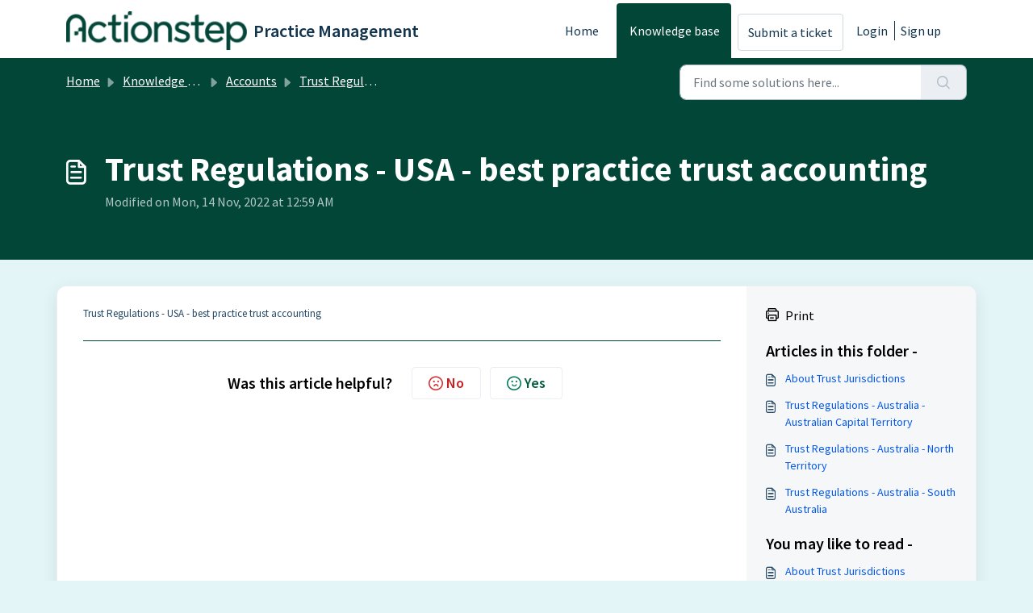

--- FILE ---
content_type: application/javascript; charset=utf-8
request_url: https://app.birdie.so/freshdesk/widget/wli4oisg
body_size: 7117
content:
!function(){var e=document,t=!1,r=!1,i="",n="Record my screen",o="Stop recording",a="Show Recorder",s="💡 Tip: Show us with a screen recording",l="First, enter a valid email address in the Email field.",d="[Recording - do not remove] ",m="en",_=null,c=null,u=null,g=!1,f=!1;navigator.language&&(m=navigator.language.substring(0,2));function b(e,m,b,p){let w=e.createElement("div");w.setAttribute("id","zestiframecontainer"),w.innerHTML=`\n      <iframe\n        id="zest_screen_recorder_frame"\n        style="width: 100%; height: 67px; border: 0px none;"\n        sandbox="allow-forms allow-popups allow-popups-to-escape-sandbox allow-scripts allow-same-origin allow-downloads allow-modals allow-top-navigation"\n        allow="geolocation;autoplay;microphone;camera;midi;encrypted-media;clipboard-write;display-capture;"\n        src="https://actionstep.birdie.so/freshdesk/launcher/actionstep?1768483324&bgcolor=&source=${p}&email=&button_label_start=${n}&button_label_stop=${o}&button_label_show=${a}&tip_message=${s}&email_error_message=${l}"\n      ></iframe>\n      `;var h=!1;if(null!=_){const e=function(){const e=document.getElementsByTagName("label");for(var t=0;t<e.length;t++)if(e[t].innerHTML.includes(_))return e[t];return null}();if(e){const t=e.parentElement;t.getElementsByTagName("INPUT").length>0&&(c=t.getElementsByTagName("INPUT")[0],t&&c&&(t.insertBefore(w,c),c.style.display="none",h=!0,t.getElementsByClassName("notification-error").length>0&&(u=t.getElementsByClassName("notification-error")[0])))}}if(!h&&null==_){m.parentNode.insertBefore(w,m)}if(h||null==_){var $,k=e.getElementById("zest_screen_recorder_frame");if(b)setTimeout((function(){if(""!=b.value){let e=encodeURIComponent(b.value);k.src=`https://actionstep.birdie.so/freshdesk/launcher/actionstep?1768483324&bgcolor=&source=${p}&email=${e}&button_label_start=${n}&button_label_stop=${o}&button_label_show=${a}&tip_message=${s}&email_error_message=${l}`}}),500),b.addEventListener("input",(e=>{clearTimeout($),$=setTimeout((function(){let t=encodeURIComponent(e.target.value);k.src=`https://actionstep.birdie.so/freshdesk/launcher/actionstep?1768483324&bgcolor=&source=${p}&email=${t}&button_label_start=${n}&button_label_stop=${o}&button_label_show=${a}&tip_message=${s}&email_error_message=${l}`}),500)}));else"portal_form"==p&&setTimeout((function(){if(window.HelpCenter&&window.HelpCenter.user&&window.HelpCenter.user.email){let e=encodeURIComponent(window.HelpCenter.user.email);k.src=`https://actionstep.birdie.so/freshdesk/launcher/actionstep?1768483324&bgcolor=&source=${p}&email=${e}&button_label_start=${n}&button_label_stop=${o}&button_label_show=${a}&tip_message=${s}&email_error_message=${l}`}else k.src=`https://actionstep.birdie.so/freshdesk/launcher/actionstep?1768483324&bgcolor=&source=${p}&email=unknown&button_label_start=${n}&button_label_stop=${o}&button_label_show=${a}&tip_message=${s}&email_error_message=${l}`}),1e3);r||(r=!0,window.onmessage=function(e){if(e.origin.includes("birdie")&&e.data.sharing_link){if(c&&(c.value=e.data.sharing_link,u&&(u.style.display="none"),f&&(c.style.display="block")),e.data.sharing_link==i||1==g)return;i=e.data.sharing_link;var r=document.querySelector(".fr-wrapper .fr-element");if(r||(r=document.querySelector("[class*='redactor_editor']")),r){const t=document.createElement("p");var n="<p>"+d+" <a href='"+e.data.sharing_link+"'>";n+=e.data.sharing_link+"</a></p>",e.data.video_comment&&(n+="<br />"+e.data.video_comment),t.innerHTML=n,r.appendChild(t)}if(t){let t=d+" "+e.data.sharing_link;zE("webWidget","updateSettings",{webWidget:{contactForm:{fields:[{id:"description",prefill:{"*":t}}]}}})}}})}}"en"!=m&&["en","es","fr","de","pt"].indexOf(m)>=1&&("fr"==m?(n="Enregistrer mon écran",o="Arrêter l’enregistrement",a="Afficher l’enregistrement",s="💡 Astuce : montrez-nous avec un enregistrement d’écran",l="Entrer un email valide",d="Votre enregistrement :"):"es"==m?(n="Grabar mi pantalla",o="Para de grabar",a="Mostrar grabadora",s="💡 Consejo: Muéstranoslo con una grabación de pantalla",l="Introduzca un email válido",d="Aquí está la grabación :"):"pt"==m?(n="Gravar minha tela",o="Pare de gravar",a="Mostrar gravador",s="💡 Dica: Mostre para nós com uma gravação de tela",l="Entre com um email válido",d="Aqui está a gravação :"):"de"==m&&(n="Nehmen Sie meinen Bildschirm auf",o="Höre auf, aufzunehmen",a="Rekorder anzeigen",s="💡 Tipp: Zeig es uns mit einer Bildschirmaufnahme",l="Geben Sie eine gültige email ein",d="Hier ist die Aufzeichnung :")),window.birdieSettings&&window.birdieSettings.freshdesk_form&&(window.birdieSettings.freshdesk_form.button_label_start&&(n=window.birdieSettings.freshdesk_form.button_label_start),window.birdieSettings.freshdesk_form.button_label_stop&&(o=window.birdieSettings.freshdesk_form.button_label_stop),window.birdieSettings.freshdesk_form.button_label_show&&(a=window.birdieSettings.freshdesk_form.button_label_show),window.birdieSettings.freshdesk_form.tip_message&&(s=window.birdieSettings.freshdesk_form.tip_message),window.birdieSettings.freshdesk_form.email_error_message&&(l=window.birdieSettings.freshdesk_form.email_error_message),window.birdieSettings.freshdesk_form.success_message&&(d=window.birdieSettings.freshdesk_form.success_message),window.birdieSettings.freshdesk_form.conditional_display&&""==(_=window.birdieSettings.freshdesk_form.conditional_display.trim())&&(_=null),window.birdieSettings.freshdesk_form.prevent_description_injection&&(g=window.birdieSettings.freshdesk_form.prevent_description_injection),window.birdieSettings.freshdesk_form.show_conditional_field&&(f=window.birdieSettings.freshdesk_form.show_conditional_field)),n=encodeURI(n),o=encodeURI(o),a=encodeURI(a),s=encodeURI(s),l=encodeURI(l),function t(){if(!document.querySelector("#helpdesk_ticket_ticket_body_attributes_description_html"))return void setTimeout((function(){t()}),500);e=document;let r=document.querySelector("#helpdesk_ticket_ticket_body_attributes_description_html").parentNode,i=document.getElementById("helpdesk_ticket_email");0;r&&(!0,b(e,r,i,"portal_form"))}()}();
